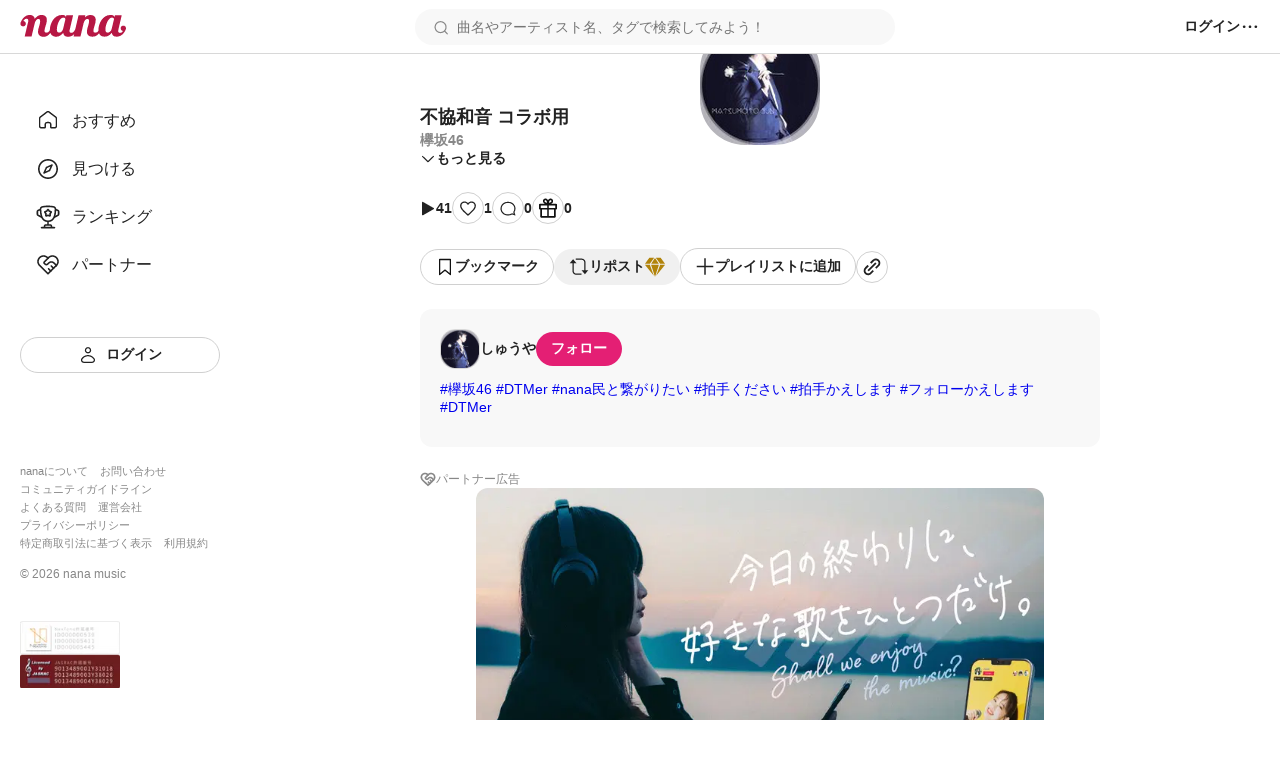

--- FILE ---
content_type: text/html; charset=utf-8
request_url: https://nana-music.com/sounds/035e1c9f
body_size: 12477
content:
<!DOCTYPE html><html prefix="og: http://ogp.me/ns#" lang="ja"><head><meta charSet="utf-8" data-next-head=""/><meta name="viewport" content="width=device-width,initial-scale=1" data-next-head=""/><meta name="format-detection" content="telephone=no" data-next-head=""/><title data-next-head="">不協和音 コラボ用 | 欅坂46</title><meta name="description" content="#欅坂46 #DTMer #nana民と繋がりたい #拍手ください #拍手かえします #フォローかえします #DTMer " data-next-head=""/><meta name="twitter:card" content="summary_large_image" data-next-head=""/><meta property="og:description" content="#欅坂46 #DTMer #nana民と繋がりたい #拍手ください #拍手かえします #フォローかえします #DTMer " data-next-head=""/><meta property="og:image" content="https://d2tuwg44y6gooq.cloudfront.net/?post_id=56499359" data-next-head=""/><meta property="og:site_name" content="不協和音 コラボ用 | 欅坂46" data-next-head=""/><meta property="og:title" content="不協和音 コラボ用 | 欅坂46" data-next-head=""/><meta property="og:type" content="website" data-next-head=""/><meta property="og:url" content="https://nana-music.com/sounds/035e1c9f" data-next-head=""/><link rel="apple-touch-icon" sizes="180x180" href="/assets/images/apple-touch-icon.png"/><link rel="icon" type="image/png" sizes="32x32" href="/assets/images/favicon-32x32.png"/><link rel="icon" type="image/png" sizes="16x16" href="/assets/images/favicon-16x16.png"/><link rel="icon" type="image/png" sizes="144x144" href="/assets/images/favicon.png"/><link rel="icon" type="image/x-icon" href="/assets/images/favicon.ico"/><link rel="manifest" href="/assets/images/site.webmanifest"/><link rel="mask-icon" href="/assets/images/safari-pinned-tab.svg" color="#5bbad5"/><meta name="msapplication-TileColor" content="#da532c"/><meta name="theme-color" content="#ffffff"/><link rel="preload" href="/_next/static/css/cfe85f55f052f3d7.css" as="style"/><link rel="stylesheet" href="/_next/static/css/cfe85f55f052f3d7.css" data-n-g=""/><noscript data-n-css=""></noscript><script defer="" noModule="" src="/_next/static/chunks/polyfills-42372ed130431b0a.js"></script><script src="/_next/static/chunks/webpack-1c3748b9ac008a19.js" defer=""></script><script src="/_next/static/chunks/framework-d7f74908b58a14bf.js" defer=""></script><script src="/_next/static/chunks/main-9db2c48907b66ff5.js" defer=""></script><script src="/_next/static/chunks/pages/_app-528e8830983f2fca.js" defer=""></script><script src="/_next/static/chunks/4d022aba-7bf2b6022b5e6d12.js" defer=""></script><script src="/_next/static/chunks/4000-5d299679ac5e1c4b.js" defer=""></script><script src="/_next/static/chunks/6633-125b21e21c4ba3af.js" defer=""></script><script src="/_next/static/chunks/6341-3f78f0c3f5ce221f.js" defer=""></script><script src="/_next/static/chunks/3541-69f42a94ed3c0906.js" defer=""></script><script src="/_next/static/chunks/6482-7024989a718382bc.js" defer=""></script><script src="/_next/static/chunks/pages/sounds/%5Bid%5D-bcf7c4bb90757e6a.js" defer=""></script><script src="/_next/static/9ellsC3rOKoMAQ0jzuCil/_buildManifest.js" defer=""></script><script src="/_next/static/9ellsC3rOKoMAQ0jzuCil/_ssgManifest.js" defer=""></script></head><body><div id="__next"><style data-emotion="css 1pgk88p">.css-1pgk88p{padding:65px 0 0 240px;}.css-1pgk88p.mobile{padding:105px 0 0 0;}.css-1pgk88p__main{box-sizing:border-box;max-width:680px;margin:20px auto;}.css-1pgk88p.mobile>main{min-width:375px;padding:0 20px;margin:20px auto;}@-webkit-keyframes slide-up-fade-out{0%{opacity:1;-webkit-transform:translateY(0);-moz-transform:translateY(0);-ms-transform:translateY(0);transform:translateY(0);}60%{opacity:1;}100%{opacity:1;-webkit-transform:translateY(-100%);-moz-transform:translateY(-100%);-ms-transform:translateY(-100%);transform:translateY(-100%);}}@keyframes slide-up-fade-out{0%{opacity:1;-webkit-transform:translateY(0);-moz-transform:translateY(0);-ms-transform:translateY(0);transform:translateY(0);}60%{opacity:1;}100%{opacity:1;-webkit-transform:translateY(-100%);-moz-transform:translateY(-100%);-ms-transform:translateY(-100%);transform:translateY(-100%);}}@-webkit-keyframes slide-down-fade-in{0%{opacity:0;-webkit-transform:translateY(-100%);-moz-transform:translateY(-100%);-ms-transform:translateY(-100%);transform:translateY(-100%);}40%{opacity:1;}100%{opacity:1;-webkit-transform:translateY(0);-moz-transform:translateY(0);-ms-transform:translateY(0);transform:translateY(0);}}@keyframes slide-down-fade-in{0%{opacity:0;-webkit-transform:translateY(-100%);-moz-transform:translateY(-100%);-ms-transform:translateY(-100%);transform:translateY(-100%);}40%{opacity:1;}100%{opacity:1;-webkit-transform:translateY(0);-moz-transform:translateY(0);-ms-transform:translateY(0);transform:translateY(0);}}.css-1pgk88p__header.mobile{-webkit-animation:slide-down-fade-in 0.3s ease-in-out forwards;animation:slide-down-fade-in 0.3s ease-in-out forwards;}.css-1pgk88p__header.mobile.hide{-webkit-animation:slide-up-fade-out 0.3s ease-in-out forwards;animation:slide-up-fade-out 0.3s ease-in-out forwards;}</style><div><style data-emotion="css 1kz8902">.css-1kz8902{position:relative;z-index:1;height:70px;}.css-1kz8902__inner{position:fixed;top:0;left:0;z-index:1000;box-sizing:border-box;display:-webkit-box;display:-webkit-flex;display:-ms-flexbox;display:flex;gap:12px;-webkit-align-items:center;-webkit-box-align:center;-ms-flex-align:center;align-items:center;width:100%;padding:8px 16px;background-color:#fff;border-bottom:1px solid #e0e0e0;}.css-1kz8902__closeButton{padding:0;cursor:pointer;background:none;border:none;}.css-1kz8902__body{display:-webkit-box;display:-webkit-flex;display:-ms-flexbox;display:flex;-webkit-flex-direction:column;-ms-flex-direction:column;flex-direction:column;gap:4px;width:100%;}.css-1kz8902__text{font-size:14px;font-weight:700;color:#333;}.css-1kz8902__linkButton{display:-webkit-box;display:-webkit-flex;display:-ms-flexbox;display:flex;-webkit-align-items:center;-webkit-box-align:center;-ms-flex-align:center;align-items:center;-webkit-box-pack:center;-ms-flex-pack:center;-webkit-justify-content:center;justify-content:center;padding:4px 0;font-size:12px;font-weight:700;color:#fff;-webkit-text-decoration:none;text-decoration:none;background-color:#e41f74;border-radius:4px;}</style><style data-emotion="css gxe3d6">.css-gxe3d6{position:fixed;z-index:20;box-sizing:border-box;display:-webkit-box;display:-webkit-flex;display:-ms-flexbox;display:flex;-webkit-box-flex-wrap:nowrap;-webkit-flex-wrap:nowrap;-ms-flex-wrap:nowrap;flex-wrap:nowrap;-webkit-align-items:center;-webkit-box-align:center;-ms-flex-align:center;align-items:center;-webkit-box-pack:justify;-webkit-justify-content:space-between;justify-content:space-between;width:100%;min-width:375px;padding:8px 20px;background-color:#fff;border-bottom:1px solid #d8d8d8;}.css-gxe3d6__leftParts{display:-webkit-box;display:-webkit-flex;display:-ms-flexbox;display:flex;gap:20px;-webkit-align-items:center;-webkit-box-align:center;-ms-flex-align:center;align-items:center;}.css-gxe3d6__buttonSidebarHook{display:none;-webkit-align-items:center;-webkit-box-align:center;-ms-flex-align:center;align-items:center;}.css-gxe3d6__logo{min-width:106px;padding:0;margin:0;}.css-gxe3d6__searchbox{width:100%;}.css-gxe3d6__searchbox.desktop{min-width:370px;max-width:480px;}.css-gxe3d6__buttonSidebarHook,.css-gxe3d6__button,.css-gxe3d6__buttonLanguage{padding:0;white-space:nowrap;cursor:pointer;background:none;border:none;}.css-gxe3d6__button{display:-webkit-box;display:-webkit-flex;display:-ms-flexbox;display:flex;-webkit-align-items:center;-webkit-box-align:center;-ms-flex-align:center;align-items:center;}.css-gxe3d6__button:disabled{cursor:not-allowed;opacity:0.5;}.css-gxe3d6__buttonLanguage{display:grid;grid-template-columns:20px 1fr;grid-gap:12px;}.css-gxe3d6__linkToSignin{font-size:14px;font-weight:600;color:#222;white-space:nowrap;}.css-gxe3d6__linkToNotifications{display:-webkit-box;display:-webkit-flex;display:-ms-flexbox;display:flex;-webkit-align-items:center;-webkit-box-align:center;-ms-flex-align:center;align-items:center;}.css-gxe3d6__button:hover:not(:disabled),.css-gxe3d6__buttonLanguage:hover,.css-gxe3d6__linkToSignin:hover{opacity:0.6;}.css-gxe3d6__menu{position:relative;z-index:20;display:-webkit-box;display:-webkit-flex;display:-ms-flexbox;display:flex;gap:16px;-webkit-align-items:center;-webkit-box-align:center;-ms-flex-align:center;align-items:center;}.css-gxe3d6__menus,.css-gxe3d6__languageSetting{position:absolute;top:48px;right:-20px;z-index:21;box-sizing:border-box;width:200px;padding:16px;margin:0;background-color:#fff;border-radius:8px;box-shadow:0 5px 20px rgba(0 0 0 / 20%);}.css-gxe3d6__menus{display:grid;grid-template-rows:repeat(auto-fill, 1fr);grid-template-columns:1fr;grid-gap:12px;list-style:none;}.css-gxe3d6__languageSetting{display:grid;grid-template-rows:1fr auto;grid-template-columns:1fr;grid-gap:12px;}.css-gxe3d6__menuInner{display:grid;grid-template-columns:20px 1fr;grid-column-gap:12px;padding:6px 0;font-family:Roboto,"Hiragino Sans",sans-serif;font-size:14px;font-weight:500;color:#222;}.css-gxe3d6__languageSettingLabel{display:grid;grid-template-columns:20px 1fr;grid-gap:12px;font-size:14px;font-weight:700;color:#222;cursor:pointer;background:none;border:none;}.css-gxe3d6__languageSettingLabelText{display:-webkit-inline-box;display:-webkit-inline-flex;display:-ms-inline-flexbox;display:inline-flex;-webkit-align-items:center;-webkit-box-align:center;-ms-flex-align:center;align-items:center;height:20px;}.css-gxe3d6__languages{display:grid;grid-template-rows:1fr 1fr;grid-template-columns:1fr;padding:0;margin:0;list-style:none;}.css-gxe3d6__language{padding:12px 0;font-size:14px;font-weight:500;color:#222;}.css-gxe3d6__languageInner{display:grid;grid-template-columns:repeat(auto-fill, minmax(32px, 1fr));}</style><header class="css-1pgk88p__header css-gxe3d6"><div class="css-1pgk88p__header css-gxe3d6__leftParts"><button class="css-1pgk88p__header css-gxe3d6__buttonSidebarHook" type="button"><style data-emotion="css 1a12pe6">.css-1a12pe6{max-width:100%;height:auto;}</style><img alt="メニュー" loading="lazy" width="20" height="20" decoding="async" data-nimg="1" class="css-1a12pe6" style="color:transparent" src="/assets/icons/lines.svg"/></button><h1 class="css-1pgk88p__header css-gxe3d6__logo"><style data-emotion="css 1a883pi">.css-1a883pi{-webkit-text-decoration:none;text-decoration:none;}.css-1a883pi:hover{opacity:0.6;}.css-1a883pi.button{padding:0;margin:0;font-size:unset;font-weight:unset;color:unset;text-transform:unset;cursor:pointer;background:none;border:none;}</style><a href="/"><img alt="nana" loading="lazy" width="106" height="22" decoding="async" data-nimg="1" class="css-1a12pe6" style="color:transparent" src="/assets/icons/logo.svg"/></a></h1></div><div class="css-1pgk88p__header css-gxe3d6__searchbox desktop"><style data-emotion="css 15cgqw3">.css-15cgqw3{position:relative;z-index:10;width:100%;}.css-15cgqw3__input{box-sizing:border-box;width:100%;max-height:40px;padding:8px 16px 8px 40px;font-family:Roboto,"Hiragino Sans",sans-serif;font-size:14px;font-weight:400;color:#222;background-color:#f8f8f8;background-image:url('/assets/icons/search.svg');background-repeat:no-repeat;-webkit-background-position:center left 16px;background-position:center left 16px;border:2px solid transparent;border-radius:50px;}.css-15cgqw3__input:hover{border:2px solid #d8d8d8;}.css-15cgqw3__input:focus{color:#222;}.css-15cgqw3__input:disabled{cursor:not-allowed;opacity:0.6;}.css-15cgqw3__suggests{position:absolute;top:60px;z-index:11;box-sizing:border-box;display:-webkit-box;display:-webkit-flex;display:-ms-flexbox;display:flex;-webkit-flex-direction:column;-ms-flex-direction:column;flex-direction:column;gap:4px;width:100%;max-height:360px;padding:20px;margin:0;overflow-y:auto;list-style:none;background-color:#fff;border-radius:12px;box-shadow:0 5px 20px rgba(0 0 0 / 20%);}.css-15cgqw3__suggestButton{display:-webkit-box;display:-webkit-flex;display:-ms-flexbox;display:flex;-webkit-flex-direction:column;-ms-flex-direction:column;flex-direction:column;gap:4px;width:100%;padding:8px 0;cursor:pointer;background:none;border:none;-webkit-transition:background-color ease 0.2s;transition:background-color ease 0.2s;}.css-15cgqw3__suggestButton:hover{background-color:#f0f0f0;}.css-15cgqw3__suggestText{padding-left:8px;font-size:16px;font-weight:600;color:#222;}.css-15cgqw3__suggestType{padding-left:8px;font-size:16px;font-weight:400;color:#888;}.css-15cgqw3__searchHistory{display:-webkit-box;display:-webkit-flex;display:-ms-flexbox;display:flex;-webkit-flex-direction:row;-ms-flex-direction:row;flex-direction:row;gap:8px;height:40px;}.css-15cgqw3__searchHistory:hover{background-color:#f0f0f0;}.css-15cgqw3__searchHistoryText{display:-webkit-box;display:-webkit-flex;display:-ms-flexbox;display:flex;-webkit-flex:1;-ms-flex:1;flex:1;width:100%;padding:8px 0;font-size:16px;font-weight:600;line-height:24px;cursor:pointer;background:none;border:none;-webkit-transition:background-color ease 0.2s;transition:background-color ease 0.2s;}.css-15cgqw3__searchHistoryHeading{display:-webkit-box;display:-webkit-flex;display:-ms-flexbox;display:flex;-webkit-box-pack:justify;-webkit-justify-content:space-between;justify-content:space-between;padding:8px 0;font-size:18px;font-weight:600;color:#222;}.css-15cgqw3__searchHistoryAllClearButton{display:-webkit-box;display:-webkit-flex;display:-ms-flexbox;display:flex;gap:8px;font-size:12px;font-weight:600;color:#222;}</style><form class="css-15cgqw3" action="/posts"><input class="css-15cgqw3__input" type="search" id="search" placeholder="曲名やアーティスト名、タグで検索してみよう！" name="q" value=""/></form></div><div class="css-1pgk88p__header css-gxe3d6__menu"><a href="/login"><span class="css-1pgk88p__header css-gxe3d6__linkToSignin">ログイン</span></a><button class="css-1pgk88p__header css-gxe3d6__button" type="button"><img alt="メニュー" loading="lazy" width="20" height="20" decoding="async" data-nimg="1" class="css-1a12pe6" style="color:transparent" src="/assets/icons/menu.svg"/></button></div></header><style data-emotion="css 41zczd">.css-41zczd{position:fixed;top:65px;z-index:10;box-sizing:border-box;display:grid;grid-template-rows:1fr auto;width:240px;height:calc(100% - 65px);padding:32px 20px;background-color:#fff;}.css-41zczd.outside{top:105px;left:-240px;z-index:11;height:calc(100% - 105px);-webkit-transition:left ease 0.2s;transition:left ease 0.2s;}.css-41zczd.outside.opened{left:0;}.css-41zczd__links{display:grid;grid-template-rows:repeat(5, 48px);padding:0;margin:0;list-style:none;}.css-41zczd__link{box-sizing:border-box;padding:12px 16px;}.css-41zczd__link.active{background-color:#f0f0f0;border-radius:8px;}.css-41zczd__button{grid-area:6/1/7/2;}.css-41zczd__linkText{font-size:16px;font-weight:500;color:#222;}.css-41zczd__linkInner{display:grid;grid-template-columns:24px 1fr;gap:12px;-webkit-align-items:center;-webkit-box-align:center;-ms-flex-align:center;align-items:center;}.css-41zczd__linkButtonInner{display:grid;grid-template-columns:20px 1fr;gap:8px;-webkit-align-items:center;-webkit-box-align:center;-ms-flex-align:center;align-items:center;}.css-41zczd__miscLinks{padding:0;margin:0 0 16px;list-style:none;}.css-41zczd__miscLink:nth-of-type{display:block;margin:8px 0;}.css-41zczd__miscLink:nth-of-type(1),.css-41zczd__miscLink:nth-of-type(2),.css-41zczd__miscLink:nth-of-type(4),.css-41zczd__miscLink:nth-of-type(5),.css-41zczd__miscLink:nth-of-type(7),.css-41zczd__miscLink:nth-of-type(8){display:inline-block;}.css-41zczd__miscLink:nth-of-type(1),.css-41zczd__miscLink:nth-of-type(4),.css-41zczd__miscLink:nth-of-type(7){margin-right:12px;}.css-41zczd__miscLinkText{font-size:11px;font-weight:400;color:#888;}.css-41zczd__linkToPrevVersion{display:-webkit-inline-box;display:-webkit-inline-flex;display:-ms-inline-flexbox;display:inline-flex;gap:4px;-webkit-align-items:center;-webkit-box-align:center;-ms-flex-align:center;align-items:center;padding:4px 8px;margin-bottom:16px;font-size:11px;font-weight:400;color:#888;background-color:#f8f8f8;border-radius:4px;}.css-41zczd__copyright{display:block;margin-bottom:40px;font-size:12px;font-weight:400;color:#888;}.css-41zczd__overlayButton{position:fixed;top:105px;z-index:10;display:block;width:100%;height:100%;padding:0;cursor:pointer;background:none;background-color:rgba(11 11 11 / 20%);border:none;}</style><nav class="css-41zczd"><ul class="css-41zczd__links"><li class="css-41zczd__link"><a href="/"><span class="css-41zczd__linkInner"><img alt="" loading="lazy" width="24" height="24" decoding="async" data-nimg="1" class="css-1a12pe6" style="color:transparent" src="/assets/icons/nav-home-white.svg"/><span class="css-41zczd__linkText">おすすめ</span></span></a></li><li class="css-41zczd__link"><a href="/v5/discovery"><span class="css-41zczd__linkInner"><img alt="" loading="lazy" width="24" height="24" decoding="async" data-nimg="1" class="css-1a12pe6" style="color:transparent" src="/assets/icons/nav-discovery-white.svg"/><span class="css-41zczd__linkText">見つける</span></span></a></li><li class="css-41zczd__link"><a href="/ranking"><span class="css-41zczd__linkInner"><img alt="" loading="lazy" width="24" height="24" decoding="async" data-nimg="1" class="css-1a12pe6" style="color:transparent" src="/assets/icons/nav-ranking-white.svg"/><span class="css-41zczd__linkText">ランキング</span></span></a></li><li class="css-41zczd__link"><a href="/partners"><span class="css-41zczd__linkInner"><img alt="" loading="lazy" width="24" height="24" decoding="async" data-nimg="1" class="css-1a12pe6" style="color:transparent" src="/assets/icons/nav-partners-white.svg"/><span class="css-41zczd__linkText">パートナー</span></span></a></li><li class="css-41zczd__button"><style data-emotion="css hzhmtc">.css-hzhmtc{box-sizing:border-box;display:-webkit-box;display:-webkit-flex;display:-ms-flexbox;display:flex;-webkit-align-items:center;-webkit-box-align:center;-ms-flex-align:center;align-items:center;-webkit-box-pack:center;-ms-flex-pack:center;-webkit-justify-content:center;justify-content:center;padding:0.5em 1em;font-size:14px;font-weight:600;-webkit-text-decoration:none;text-decoration:none;white-space:nowrap;cursor:pointer;border:1px solid transparent;border-radius:80px;width:100%;}.css-hzhmtc.circle{width:32px;height:32px;padding:0;border-radius:50%;}.css-hzhmtc.primary{color:#fff;background-color:#e41f74;}.css-hzhmtc.white{color:#222;background-color:#fff;border:1px solid #d0d0d0;}.css-hzhmtc.black{color:#fff;background-color:#222;}.css-hzhmtc.primary[aria-disabled='false']:hover{background-color:#fa64b5;}.css-hzhmtc.white[aria-disabled='false']:hover{background-color:#f8f8f8;}.css-hzhmtc.black[aria-disabled='false']:hover{background-color:#555;}.css-hzhmtc.primary[aria-disabled='false']:active{color:#fff;background-color:#e41f74;border:1px solid #fa64b5;}.css-hzhmtc.white[aria-disabled='false']:active{color:#222;background-color:#fff;border:1px solid #d8d8d8;box-shadow:inset 0 0 1px 1px #d8d8d8;}.css-hzhmtc.black[aria-disabled='false']:active{background-color:#222;border:1px solid #d8d8d8;}.css-hzhmtc[aria-disabled='true']{color:#c8c8c8;pointer-events:none;cursor:not-allowed;background-color:#f0f0f0;border:1px solid transparent;}</style><a class="css-hzhmtc white" aria-disabled="false" tabindex="0" href="/login"><span class="css-41zczd__linkButtonInner"><img alt="" loading="lazy" width="20" height="20" decoding="async" data-nimg="1" class="css-1a12pe6" style="color:transparent" src="/assets/icons/nav-signin.svg"/><span>ログイン</span></span></a></li></ul><footer><ul class="css-41zczd__miscLinks"><li class="css-41zczd__miscLink"><a class="css-41zczd__miscLinkText" href="https://nana-music.co.jp/" target="_blank" rel="noopener noreferrer">nanaについて</a></li><li class="css-41zczd__miscLink"><a class="css-41zczd__miscLinkText" href="https://nana-music.co.jp/ja/contact/" target="_blank" rel="noopener noreferrer">お問い合わせ</a></li><li class="css-41zczd__miscLink"><a class="css-41zczd__miscLinkText" href="https://nana-music.com/community-guidelines" target="_blank" rel="noopener noreferrer">コミュニティガイドライン</a></li><li class="css-41zczd__miscLink"><a class="css-41zczd__miscLinkText" href="https://nana-music.zendesk.com/hc/ja" target="_blank" rel="noopener noreferrer">よくある質問</a></li><li class="css-41zczd__miscLink"><a class="css-41zczd__miscLinkText" href="https://nana-music.co.jp/" target="_blank" rel="noopener noreferrer">運営会社</a></li><li class="css-41zczd__miscLink"><a class="css-41zczd__miscLinkText" href="https://nana-music.co.jp/ja/privacy/" target="_blank" rel="noopener noreferrer">プライバシーポリシー</a></li><li class="css-41zczd__miscLink"><a class="css-41zczd__miscLinkText" href="https://nana-music.co.jp/ja/specified-commercial-transactions/" target="_blank" rel="noopener noreferrer">特定商取引法に基づく表示</a></li><li class="css-41zczd__miscLink"><a class="css-41zczd__miscLinkText" href="https://nana-music.co.jp/ja/terms/" target="_blank" rel="noopener noreferrer">利用規約</a></li></ul><small class="css-41zczd__copyright">© <!-- -->2026<!-- --> nana music</small><style data-emotion="css semm5d">.css-semm5d{display:-webkit-box;display:-webkit-flex;display:-ms-flexbox;display:flex;-webkit-box-flex-wrap:wrap;-webkit-flex-wrap:wrap;-ms-flex-wrap:wrap;flex-wrap:wrap;gap:8px;-webkit-align-content:center;-ms-flex-line-pack:center;align-content:center;-webkit-align-items:center;-webkit-box-align:center;-ms-flex-align:center;align-items:center;-webkit-flex-direction:column;-ms-flex-direction:column;flex-direction:column;display:-webkit-inline-box;display:-webkit-inline-flex;display:-ms-inline-flexbox;display:inline-flex;}</style><div class="css-semm5d"><img alt="nextone" loading="lazy" width="100" height="33" decoding="async" data-nimg="1" class="css-1a12pe6" style="color:transparent" srcSet="/_next/image?url=%2Fassets%2Fimages%2Fnextone_baner.png&amp;w=128&amp;q=75 1x, /_next/image?url=%2Fassets%2Fimages%2Fnextone_baner.png&amp;w=256&amp;q=75 2x" src="/_next/image?url=%2Fassets%2Fimages%2Fnextone_baner.png&amp;w=256&amp;q=75"/><img alt="jasrac" loading="lazy" width="100" height="33" decoding="async" data-nimg="1" class="css-1a12pe6" style="color:transparent" srcSet="/_next/image?url=%2Fassets%2Fimages%2Fjasrac_baner.png&amp;w=128&amp;q=75 1x, /_next/image?url=%2Fassets%2Fimages%2Fjasrac_baner.png&amp;w=256&amp;q=75 2x" src="/_next/image?url=%2Fassets%2Fimages%2Fjasrac_baner.png&amp;w=256&amp;q=75"/></div></footer></nav><div class="css-1pgk88p"><main class="css-1pgk88p__main"><style data-emotion="css 1jywow3">.css-1jywow3__playerMetaData{display:-webkit-box;display:-webkit-flex;display:-ms-flexbox;display:flex;gap:20px;margin-top:20px;}.css-1jywow3__playerMetaDataText{display:-webkit-box;display:-webkit-flex;display:-ms-flexbox;display:flex;-webkit-flex-direction:column;-ms-flex-direction:column;flex-direction:column;gap:8px;}.css-1jywow3__headingTitle{font-size:18px;font-weight:700;color:#222;}.css-1jywow3__headingSubtitle{font-size:14px;font-weight:600;color:#888;}.css-1jywow3__playerMetaDataArtist{font-size:14px;font-weight:600;color:#888;}.css-1jywow3__playerMetaDataCollaboUsers{display:-webkit-box;display:-webkit-flex;display:-ms-flexbox;display:flex;-webkit-flex-direction:column;-ms-flex-direction:column;flex-direction:column;gap:12px;padding:0;margin:12px 0;list-style:none;}.css-1jywow3__playerMetaDataCollaboUsersList{display:-webkit-box;display:-webkit-flex;display:-ms-flexbox;display:flex;-webkit-box-flex-wrap:wrap;-webkit-flex-wrap:wrap;-ms-flex-wrap:wrap;flex-wrap:wrap;gap:4px;-webkit-align-items:center;-webkit-box-align:center;-ms-flex-align:center;align-items:center;}.css-1jywow3__playerMetaDataCollaboUsersListPart{font-size:14px;font-weight:600;color:#888;white-space:nowrap;}.css-1jywow3__playerMetaDataCollaboUsersListPart::after{display:inline-block;margin-left:4px;content:'・';}.css-1jywow3__playerMetaDataCollaboUsersListArtist{display:-webkit-box;display:-webkit-flex;display:-ms-flexbox;display:flex;-webkit-align-items:center;-webkit-box-align:center;-ms-flex-align:center;align-items:center;font-size:14px;font-weight:600;color:#222;}.css-1jywow3__playerMetaDataCollaboUsersListCreatedAt{font-size:14px;font-weight:400;color:#888;}.css-1jywow3__playerMetaDataCollaboUsersGrid{margin-left:auto;}.css-1jywow3__actions,.css-1jywow3__shareActions{display:-webkit-box;display:-webkit-flex;display:-ms-flexbox;display:flex;-webkit-box-flex-wrap:wrap;-webkit-flex-wrap:wrap;-ms-flex-wrap:wrap;flex-wrap:wrap;-webkit-align-items:center;-webkit-box-align:center;-ms-flex-align:center;align-items:center;margin:24px 0;}.css-1jywow3__actions{gap:20px;}.css-1jywow3__shareActions{gap:8px;}.css-1jywow3__actionsViews,.css-1jywow3__actionsLikes,.css-1jywow3__actionsComments,.css-1jywow3__actionsGifts{display:-webkit-box;display:-webkit-flex;display:-ms-flexbox;display:flex;gap:4px;-webkit-align-items:center;-webkit-box-align:center;-ms-flex-align:center;align-items:center;}.css-1jywow3__actionsButtonInner{display:-webkit-box;display:-webkit-flex;display:-ms-flexbox;display:flex;gap:8px;-webkit-align-items:center;-webkit-box-align:center;-ms-flex-align:center;align-items:center;}.css-1jywow3__actionsText{font-size:14px;font-weight:600;color:#222;}.css-1jywow3__moreButton,.css-1jywow3__hideButton{display:-webkit-box;display:-webkit-flex;display:-ms-flexbox;display:flex;gap:4px;-webkit-align-items:center;-webkit-box-align:center;-ms-flex-align:center;align-items:center;padding:0;cursor:pointer;background:none;border:none;}.css-1jywow3__moreButtonText,.css-1jywow3__hideButtonText{font-family:Roboto,"Hiragino Sans",sans-serif;font-size:14px;font-weight:600;color:#222;}.css-1jywow3__partnerText{font-family:Roboto,"Hiragino Sans",sans-serif;font-size:12px;font-weight:500;color:#888;}.css-1jywow3__circle{box-sizing:border-box;display:-webkit-inline-box;display:-webkit-inline-flex;display:-ms-inline-flexbox;display:inline-flex;-webkit-align-items:center;-webkit-box-align:center;-ms-flex-align:center;align-items:center;-webkit-box-pack:center;-ms-flex-pack:center;-webkit-justify-content:center;justify-content:center;width:32px;height:32px;background-color:#fff;border:1px solid #d0d0d0;border-radius:50%;}.css-1jywow3__artist,.css-1jywow3__collabo{padding:20px;margin:24px 0;background-color:#f8f8f8;border-radius:12px;}.css-1jywow3__partner{display:-webkit-box;display:-webkit-flex;display:-ms-flexbox;display:flex;gap:4px;margin-bottom:24px;}.css-1jywow3__partnerLink{display:-webkit-box;display:-webkit-flex;display:-ms-flexbox;display:flex;width:100%;max-height:320px;overflow:hidden;}.css-1jywow3__partnerCoverImage{width:auto;max-width:100%;height:auto;max-height:320px;margin:0 auto;object-fit:contain;border-radius:12px;}.css-1jywow3__artistHeadline{display:-webkit-box;display:-webkit-flex;display:-ms-flexbox;display:flex;gap:12px;-webkit-align-items:center;-webkit-box-align:center;-ms-flex-align:center;align-items:center;margin-bottom:12px;}.css-1jywow3__artistLinkInner{display:-webkit-box;display:-webkit-flex;display:-ms-flexbox;display:flex;gap:12px;-webkit-align-items:center;-webkit-box-align:center;-ms-flex-align:center;align-items:center;font-size:14px;font-weight:600;color:#222;}.css-1jywow3__artistPlayerCaption{margin:12px 0;font-size:14px;font-weight:400;color:#222;}.css-1jywow3__headingInner{display:-webkit-box;display:-webkit-flex;display:-ms-flexbox;display:flex;gap:4px;-webkit-align-items:center;-webkit-box-align:center;-ms-flex-align:center;align-items:center;}.css-1jywow3__collaboHeading{font-size:14px;font-weight:600;color:#222;}.css-1jywow3__collaboOriginal{display:-webkit-box;display:-webkit-flex;display:-ms-flexbox;display:flex;-webkit-box-flex-wrap:wrap;-webkit-flex-wrap:wrap;-ms-flex-wrap:wrap;flex-wrap:wrap;gap:16px;margin:12px 0 8px;}.css-1jywow3__collaboOriginalCoverImage{min-width:112px;max-width:112px;min-height:63px;max-height:63px;overflow:hidden;border:1px solid #d8d8d8;border-radius:4px;}.css-1jywow3__collaboOriginalTexts{display:-webkit-box;display:-webkit-flex;display:-ms-flexbox;display:flex;-webkit-flex-direction:column;-ms-flex-direction:column;flex-direction:column;gap:8px;}.css-1jywow3__collaboOriginalTextsTitle{font-size:16px;font-weight:600;color:#222;}.css-1jywow3__collaboOriginalTextsSub{display:-webkit-box;display:-webkit-flex;display:-ms-flexbox;display:flex;-webkit-box-flex-wrap:wrap;-webkit-flex-wrap:wrap;-ms-flex-wrap:wrap;flex-wrap:wrap;gap:4px;-webkit-align-items:center;-webkit-box-align:center;-ms-flex-align:center;align-items:center;font-size:12px;font-weight:500;color:#888;}.css-1jywow3__collaboOriginalTextsSubPartText::after{display:inline-block;margin-left:4px;content:'・';}.css-1jywow3__collaboOriginalTextsSubUserIcon{min-width:24px;max-width:24px;min-height:24px;max-height:24px;overflow:hidden;border:1px solid #d8d8d8;border-radius:9px;}.css-1jywow3__collaboOriginalNumbers{display:-webkit-box;display:-webkit-flex;display:-ms-flexbox;display:flex;gap:16px;-webkit-align-items:center;-webkit-box-align:center;-ms-flex-align:center;align-items:center;margin:0 16px 0 auto;}.css-1jywow3__collaboOriginalNumbersText{font-size:12px;font-weight:400;color:#222;}.css-1jywow3__collaboContentsTriangle{display:inline-block;border-right:8px solid transparent;border-bottom:8px solid #fff;border-left:8px solid transparent;-webkit-transform:translate(48px, 6px);-moz-transform:translate(48px, 6px);-ms-transform:translate(48px, 6px);transform:translate(48px, 6px);}.css-1jywow3__collaboContents{padding:12px;background-color:#fff;border-radius:12px;}.css-1jywow3__collaboContentsOthers{display:-webkit-box;display:-webkit-flex;display:-ms-flexbox;display:flex;-webkit-align-items:center;-webkit-box-align:center;-ms-flex-align:center;align-items:center;-webkit-box-pack:justify;-webkit-justify-content:space-between;justify-content:space-between;font-size:14px;font-weight:700;color:#222;}.css-1jywow3__collabos{display:-webkit-box;display:-webkit-flex;display:-ms-flexbox;display:flex;padding:0;margin:0;overflow-x:auto;list-style:none;}.css-1jywow3__bookmark{position:relative;z-index:0;}.css-1jywow3__errorOverBookmakrs{position:absolute;top:-64px;left:0;z-index:1;padding:16px;background-color:#fff;border-radius:8px;box-shadow:0 5px 20px rgba(0 0 0 / 20%);}.css-1jywow3__errorOverBookmakrsText{font-size:12px;font-weight:400;color:#f94343;white-space:nowrap;}.css-1jywow3 .lineclamp2{display:-webkit-box;overflow:hidden;-webkit-line-clamp:2;-webkit-box-orient:vertical;}.css-1jywow3__lottieView{position:fixed;top:0;left:0;z-index:29;width:100vw;height:100vh;pointer-events:none;background-color:rgb(0 0 0 / 30%);}.css-1jywow3__lottie{position:absolute;top:40%;left:50%;z-index:30;width:80vw;max-width:80vmax;height:80vh;max-height:80vmax;pointer-events:none;-webkit-transform:translate(-50%, -50%);-moz-transform:translate(-50%, -50%);-ms-transform:translate(-50%, -50%);transform:translate(-50%, -50%);}</style><div class="css-1jywow3"><div class="css-1jywow3__playerContainer"><style data-emotion="css 1342ua7">.css-1342ua7{position:relative;z-index:0;display:-webkit-box;display:-webkit-flex;display:-ms-flexbox;display:flex;-webkit-align-items:center;-webkit-box-align:center;-ms-flex-align:center;align-items:center;-webkit-box-pack:center;-ms-flex-pack:center;-webkit-justify-content:center;justify-content:center;width:100%;aspect-ratio:16/9;cursor:pointer;background-color:transparent;}.css-1342ua7__playButton{position:absolute;bottom:0;z-index:3;display:-webkit-box;display:-webkit-flex;display:-ms-flexbox;display:flex;-webkit-align-items:center;-webkit-box-align:center;-ms-flex-align:center;align-items:center;-webkit-box-pack:center;-ms-flex-pack:center;-webkit-justify-content:center;justify-content:center;width:100%;height:100%;padding:0;cursor:pointer;background:none;border:none;}.css-1342ua7__coverImage{position:absolute;bottom:0;z-index:1;width:100%;height:100%;background-repeat:no-repeat;-webkit-background-position:center center;background-position:center center;-webkit-background-size:cover;background-size:cover;}.css-1342ua7__backgroundImage{position:absolute;bottom:0;z-index:1;width:100%;height:100%;background-image:url(https://storage.nana-music.com/picture/3856849-b17bc612-b335-4bd7-bca8-6a610842c716-small.png);background-repeat:no-repeat;-webkit-background-position:center center;background-position:center center;-webkit-background-size:cover;background-size:cover;}.css-1342ua7__blurBackgroundImage{position:absolute;bottom:0;z-index:2;width:100%;height:100%;-webkit-backdrop-filter:blur(40px);backdrop-filter:blur(40px);}.css-1342ua7__image{position:absolute;inset:calc(50% - 60px) 0 0 calc(50% - 60px);z-index:2;width:120px;height:120px;overflow:hidden;border-radius:45px;}.css-1342ua7__visualizerIcon{position:absolute;top:calc(50% + 60px);z-index:2;width:40px;height:20px;}.css-1342ua7__playerUI{position:absolute;z-index:3;width:100%;height:100%;opacity:0;-webkit-transition:opacity ease 0.6s;transition:opacity ease 0.6s;}.css-1342ua7__coverButton{position:absolute;z-index:4;width:100%;height:100%;padding:0;cursor:pointer;background:none;border:none;}.css-1342ua7__mediaPlayerUI{position:absolute;bottom:0;z-index:5;width:100%;}.css-1342ua7:hover .css-1342ua7__playerUI{opacity:1;}</style><div class="css-1342ua7"><div class="css-1342ua7__backgroundImage"></div><div class="css-1342ua7__blurBackgroundImage"></div><div class="css-1342ua7__image"><style data-emotion="css xk8xoa">.css-xk8xoa{max-width:100%;height:auto;width:120px;height:120px;object-fit:cover;}</style><img class="css-xk8xoa" src="https://storage.nana-music.com/picture/3856849-b17bc612-b335-4bd7-bca8-6a610842c716-small.png" alt="不協和音 コラボ用" width="120" height="120" loading="lazy"/></div><div class="css-1342ua7__visualizerIcon"><img class="css-1a12pe6" src="/assets/icons/visualizer-paused.gif" alt="" width="40" height="20" loading="lazy"/></div><audio src="https://storage.nana-music.com/sound/3856849/c104158b-ce19-484f-a230-2e02b1adfc9d.m4a" autoPlay=""></audio></div></div><div class="css-1jywow3__playerMetaData"><div class="css-1jywow3__playerMetaDataText"><style data-emotion="css 9m9uhj">.css-9m9uhj__level1,.css-9m9uhj__level2,.css-9m9uhj__level3,.css-9m9uhj__level4,.css-9m9uhj__level5,.css-9m9uhj__level6{padding:0;margin:0;}.css-9m9uhj__level1{font-family:Roboto,"Hiragino Sans",sans-serif;font-size:24px;font-weight:700;color:#333;}.css-9m9uhj__level2{font-family:Roboto,"Hiragino Sans",sans-serif;font-size:20px;font-weight:600;color:#333;}.css-9m9uhj__level3{font-family:Roboto,"Hiragino Sans",sans-serif;font-size:18px;font-weight:600;color:#333;}.css-9m9uhj__level4{font-family:Roboto,"Hiragino Sans",sans-serif;font-size:16px;font-weight:600;color:#333;}.css-9m9uhj__level5{font-family:Roboto,"Hiragino Sans",sans-serif;font-size:16px;font-weight:500;color:#333;}.css-9m9uhj__level6{font-family:Roboto,"Hiragino Sans",sans-serif;font-size:14px;font-weight:400;color:#444;}.css-9m9uhj__level1.visually-hidden,.css-9m9uhj__level2.visually-hidden,.css-9m9uhj__level3.visually-hidden,.css-9m9uhj__level4.visually-hidden,.css-9m9uhj__level5.visually-hidden,.css-9m9uhj__level6.visually-hidden{position:absolute;width:1px;height:1px;padding:0;margin:-1px;overflow:hidden;clip:rect(0, 0, 0, 0);white-space:nowrap;border-width:0;}</style><h2 class="css-9m9uhj__level2"><span class="css-1jywow3__headingTitle lineclamp2">不協和音 コラボ用</span></h2><h3 class="css-9m9uhj__level3"><span class="css-1jywow3__headingSubtitle">欅坂46</span></h3><button class="css-1jywow3__moreButton" type="button"><img alt="" loading="lazy" width="16" height="16" decoding="async" data-nimg="1" class="css-1a12pe6" style="color:transparent" src="/assets/icons/arrow-down.svg"/><span class="css-1jywow3__moreButtonText">もっと見る</span></button></div><div class="css-1jywow3__playerMetaDataCollaboUsersGrid"><style data-emotion="css d0mss4">.css-d0mss4{display:-webkit-box;display:-webkit-flex;display:-ms-flexbox;display:flex;-webkit-box-flex-wrap:wrap;-webkit-flex-wrap:wrap;-ms-flex-wrap:wrap;flex-wrap:wrap;gap:4px;-webkit-align-items:center;-webkit-box-align:center;-ms-flex-align:center;align-items:center;width:64px;height:64px;padding:0;margin:0;list-style:none;}.css-d0mss4__list.last{display:-webkit-box;display:-webkit-flex;display:-ms-flexbox;display:flex;-webkit-align-items:center;-webkit-box-align:center;-ms-flex-align:center;align-items:center;-webkit-box-pack:center;-ms-flex-pack:center;-webkit-justify-content:center;justify-content:center;width:28px;height:28px;font-size:12px;font-weight:500;color:#fff;background-color:#999;border-radius:10px;}.css-d0mss4__box{position:relative;display:-webkit-box;display:-webkit-flex;display:-ms-flexbox;display:flex;width:64px;height:64px;padding:0;margin:0;list-style:none;}.css-d0mss4__list.start{position:absolute;top:0;left:0;z-index:1;width:40px;height:40px;border-radius:15px;}.css-d0mss4__list.end{position:absolute;right:0;bottom:0;z-index:0;width:40px;height:40px;border-radius:15px;}</style></div></div><div class="css-1jywow3__actions"><div class="css-1jywow3__actionsViews"><img alt="" loading="lazy" width="16" height="16" decoding="async" data-nimg="1" class="css-1a12pe6" style="color:transparent" src="/assets/icons/views.svg"/><span class="css-1jywow3__actionsText">41</span></div><div class="css-1jywow3__actionsLikes"><style data-emotion="css 11wetwk">.css-11wetwk{box-sizing:border-box;display:-webkit-box;display:-webkit-flex;display:-ms-flexbox;display:flex;-webkit-align-items:center;-webkit-box-align:center;-ms-flex-align:center;align-items:center;-webkit-box-pack:center;-ms-flex-pack:center;-webkit-justify-content:center;justify-content:center;height:auto;padding:0.5em 1em;font-size:14px;font-weight:600;white-space:nowrap;cursor:pointer;background:none;border:1px solid transparent;border-radius:80px;width:-webkit-fit-content;width:-moz-fit-content;width:fit-content;}.css-11wetwk.circle{width:32px;height:32px;padding:0;border-radius:16px;}.css-11wetwk.primary{color:#fff;background-color:#e41f74;}.css-11wetwk.white{color:#222;background-color:#fff;border:1px solid #d0d0d0;}.css-11wetwk.black{color:#fff;background-color:#222;}.css-11wetwk.warning{color:#fff;background-color:#f94343;}.css-11wetwk.none{color:#222;background-color:transparent;border:1px solid transparent;}.css-11wetwk:disabled,.css-11wetwk.none:disabled{color:#c8c8c8;cursor:not-allowed;background-color:#f0f0f0;border:1px solid transparent;}.css-11wetwk.none:disabled{background-color:transparent;opacity:0.7;}.css-11wetwk.primary:not(:disabled):hover{background-color:#fa64b5;}.css-11wetwk.white:not(:disabled):hover{background-color:#f8f8f8;}.css-11wetwk.black:not(:disabled):hover{background-color:#555;}.css-11wetwk.warning:not(:disabled):hover{background-color:#ffa1a1;}.css-11wetwk.none:not(:disabled):hover{opacity:0.6;}.css-11wetwk.primary:not(:disabled):active{color:#fff;background-color:#e41f74;border:1px solid #fa64b5;}.css-11wetwk.white:not(:disabled):active{color:#222;background-color:#fff;border:1px solid #d8d8d8;box-shadow:inset 0 0 1px 1px #d8d8d8;}.css-11wetwk.black:not(:disabled):active{background-color:#222;border:1px solid #d8d8d8;}.css-11wetwk.none:not(:disabled):active{opacity:0.6;}</style><button class="css-11wetwk white circle" type="button"><img alt="いいね" loading="lazy" width="20" height="20" decoding="async" data-nimg="1" class="css-1a12pe6" style="color:transparent" src="/assets/icons/heart-normal.svg"/></button><span class="css-1jywow3__actionsText">1</span></div><div class="css-1jywow3__actionsComments"><style data-emotion="css 4r23w0">.css-4r23w0{box-sizing:border-box;display:-webkit-box;display:-webkit-flex;display:-ms-flexbox;display:flex;-webkit-align-items:center;-webkit-box-align:center;-ms-flex-align:center;align-items:center;-webkit-box-pack:center;-ms-flex-pack:center;-webkit-justify-content:center;justify-content:center;padding:0.5em 1em;font-size:14px;font-weight:600;-webkit-text-decoration:none;text-decoration:none;white-space:nowrap;cursor:pointer;border:1px solid transparent;border-radius:80px;width:-webkit-fit-content;width:-moz-fit-content;width:fit-content;}.css-4r23w0.circle{width:32px;height:32px;padding:0;border-radius:50%;}.css-4r23w0.primary{color:#fff;background-color:#e41f74;}.css-4r23w0.white{color:#222;background-color:#fff;border:1px solid #d0d0d0;}.css-4r23w0.black{color:#fff;background-color:#222;}.css-4r23w0.primary[aria-disabled='false']:hover{background-color:#fa64b5;}.css-4r23w0.white[aria-disabled='false']:hover{background-color:#f8f8f8;}.css-4r23w0.black[aria-disabled='false']:hover{background-color:#555;}.css-4r23w0.primary[aria-disabled='false']:active{color:#fff;background-color:#e41f74;border:1px solid #fa64b5;}.css-4r23w0.white[aria-disabled='false']:active{color:#222;background-color:#fff;border:1px solid #d8d8d8;box-shadow:inset 0 0 1px 1px #d8d8d8;}.css-4r23w0.black[aria-disabled='false']:active{background-color:#222;border:1px solid #d8d8d8;}.css-4r23w0[aria-disabled='true']{color:#c8c8c8;pointer-events:none;cursor:not-allowed;background-color:#f0f0f0;border:1px solid transparent;}</style><a class="css-4r23w0 white circle" href="#section-comments" aria-disabled="false" tabindex="0" target="_blank" rel="noopener noreferrer"><img alt="コメント数" loading="lazy" width="20" height="20" decoding="async" data-nimg="1" class="css-1a12pe6" style="color:transparent" src="/assets/icons/comments.svg"/></a><span class="css-1jywow3__actionsText">0</span></div><div class="css-1jywow3__actionsGifts"><button class="css-11wetwk white circle" type="button"><img alt="ギフト数" loading="lazy" width="20" height="20" decoding="async" data-nimg="1" class="css-1a12pe6" style="color:transparent" src="/assets/icons/gifts.svg"/></button><span class="css-1jywow3__actionsText">0</span></div></div><div class="css-1jywow3__shareActions"><div class="css-1jywow3__bookmark"><button class="css-11wetwk white" type="button"><span class="css-1jywow3__actionsButtonInner"><img alt="" loading="lazy" width="20" height="20" decoding="async" data-nimg="1" class="css-1a12pe6" style="color:transparent" src="/assets/icons/bookmark.svg"/><span class="css-1jywow3__actionsText">ブックマーク</span></span></button></div><button class="css-11wetwk white" type="button" disabled=""><span class="css-1jywow3__actionsButtonInner"><img alt="" loading="lazy" width="20" height="20" decoding="async" data-nimg="1" class="css-1a12pe6" style="color:transparent" src="/assets/icons/repost.svg"/><span class="css-1jywow3__actionsText">リポスト</span><img alt="" loading="lazy" width="20" height="20" decoding="async" data-nimg="1" class="css-1a12pe6" style="color:transparent" src="/assets/icons/premium.svg"/></span></button><button class="css-11wetwk white" type="button"><span class="css-1jywow3__actionsButtonInner"><img alt="" loading="lazy" width="20" height="20" decoding="async" data-nimg="1" class="css-1a12pe6" style="color:transparent" src="/assets/icons/add-black.svg"/><span class="css-1jywow3__actionsText">プレイリストに追加</span></span></button><style data-emotion="css 6cl6k0">.css-6cl6k0{position:relative;z-index:0;}.css-6cl6k0__copyFeedback{position:absolute;top:-64px;left:0;z-index:1;padding:16px;font-size:14px;color:#222;white-space:nowrap;background-color:#fff;border-radius:8px;box-shadow:0 5px 20px rgba(0 0 0 / 20%);}</style><div class="css-6cl6k0"><style data-emotion="css am65ed">.css-am65ed{box-sizing:border-box;display:-webkit-box;display:-webkit-flex;display:-ms-flexbox;display:flex;-webkit-align-items:center;-webkit-box-align:center;-ms-flex-align:center;align-items:center;-webkit-box-pack:center;-ms-flex-pack:center;-webkit-justify-content:center;justify-content:center;height:auto;padding:0.5em 1em;font-size:16px;font-weight:600;white-space:nowrap;cursor:pointer;background:none;border:1px solid transparent;border-radius:80px;width:-webkit-fit-content;width:-moz-fit-content;width:fit-content;}.css-am65ed.circle{width:32px;height:32px;padding:0;border-radius:16px;}.css-am65ed.primary{color:#fff;background-color:#e41f74;}.css-am65ed.white{color:#222;background-color:#fff;border:1px solid #d0d0d0;}.css-am65ed.black{color:#fff;background-color:#222;}.css-am65ed.warning{color:#fff;background-color:#f94343;}.css-am65ed.none{color:#222;background-color:transparent;border:1px solid transparent;}.css-am65ed:disabled,.css-am65ed.none:disabled{color:#c8c8c8;cursor:not-allowed;background-color:#f0f0f0;border:1px solid transparent;}.css-am65ed.none:disabled{background-color:transparent;opacity:0.7;}.css-am65ed.primary:not(:disabled):hover{background-color:#fa64b5;}.css-am65ed.white:not(:disabled):hover{background-color:#f8f8f8;}.css-am65ed.black:not(:disabled):hover{background-color:#555;}.css-am65ed.warning:not(:disabled):hover{background-color:#ffa1a1;}.css-am65ed.none:not(:disabled):hover{opacity:0.6;}.css-am65ed.primary:not(:disabled):active{color:#fff;background-color:#e41f74;border:1px solid #fa64b5;}.css-am65ed.white:not(:disabled):active{color:#222;background-color:#fff;border:1px solid #d8d8d8;box-shadow:inset 0 0 1px 1px #d8d8d8;}.css-am65ed.black:not(:disabled):active{background-color:#222;border:1px solid #d8d8d8;}.css-am65ed.none:not(:disabled):active{opacity:0.6;}</style><button class="css-am65ed white circle" type="button"><style data-emotion="css clbjqn">.css-clbjqn{max-width:100%;height:auto;width:20px;height:20px;object-fit:cover;}</style><img alt="URL をコピーする" loading="lazy" width="20" height="20" decoding="async" data-nimg="1" class="css-clbjqn" style="color:transparent" src="/assets/icons/clipboard.svg"/></button></div></div><div class="css-1jywow3__artist"><div class="css-1jywow3__artistHeadline"><a href="/users/3856849"><div class="css-1jywow3__artistLinkInner"><style data-emotion="css 1htbeu1">.css-1htbeu1{box-sizing:border-box;width:40px;min-width:40px;height:40px;min-height:40px;overflow:hidden;border:1px solid #d8d8d8;border-radius:15px;}</style><div class="css-1htbeu1"><style data-emotion="css 1d71t1h">.css-1d71t1h{max-width:100%;height:auto;width:40px;height:40px;object-fit:cover;}</style><img class="css-1d71t1h" src="https://storage.nana-music.com/picture/3856849-b17bc612-b335-4bd7-bca8-6a610842c716-small.png" alt="" width="40" height="40" loading="lazy"/></div><span class="css-1jywow3__artistHeadlineName"><style data-emotion="css adiw59">.css-adiw59{display:inline-block;text-align:inherit;white-space:pre-line;}.css-adiw59.oneline{overflow:hidden;text-overflow:ellipsis;white-space:nowrap;}.css-adiw59.multiline{display:-webkit-box;width:100%;overflow:hidden;-webkit-box-orient:vertical;-webkit-line-clamp:2;}.css-adiw59.multiline.expanded{display:inline-block;overflow:visible;-webkit-box-orient:unset;-webkit-line-clamp:unset;}.css-adiw59__button{display:-webkit-box;display:-webkit-flex;display:-ms-flexbox;display:flex;gap:4px;-webkit-align-items:center;-webkit-box-align:center;-ms-flex-align:center;align-items:center;padding:0;margin-top:16px;cursor:pointer;background:none;border:none;}.css-adiw59__buttonText{font-family:Roboto,"Hiragino Sans",sans-serif;font-size:14px;font-weight:600;color:#222;}</style><span class="css-adiw59 multiline">しゅうや</span></span></div></a><div><button class="css-11wetwk primary" type="button">フォロー</button></div></div><p class="css-1jywow3__artistPlayerCaption"><style data-emotion="css vxph7z">.css-vxph7z{display:inline-block;text-align:inherit;white-space:pre-line;}.css-vxph7z.oneline{max-width:960px;overflow:hidden;text-overflow:ellipsis;white-space:nowrap;}.css-vxph7z.multiline{display:-webkit-box;max-width:960px;overflow:hidden;-webkit-box-orient:vertical;-webkit-line-clamp:5;}.css-vxph7z.multiline.expanded{display:inline-block;overflow:visible;-webkit-box-orient:unset;-webkit-line-clamp:unset;}.css-vxph7z__button{display:-webkit-box;display:-webkit-flex;display:-ms-flexbox;display:flex;gap:4px;-webkit-align-items:center;-webkit-box-align:center;-ms-flex-align:center;align-items:center;padding:0;margin-top:16px;cursor:pointer;background:none;border:none;}.css-vxph7z__buttonText{font-family:Roboto,"Hiragino Sans",sans-serif;font-size:14px;font-weight:600;color:#222;}</style><span class="css-vxph7z multiline"><a href="/posts?q=%23%E6%AC%85%E5%9D%8246">#欅坂46</a> <a href="/posts?q=%23DTMer">#DTMer</a> <a href="/posts?q=%23nana%E6%B0%91%E3%81%A8%E7%B9%8B%E3%81%8C%E3%82%8A%E3%81%9F%E3%81%84">#nana民と繋がりたい</a> <a href="/posts?q=%23%E6%8B%8D%E6%89%8B%E3%81%8F%E3%81%A0%E3%81%95%E3%81%84">#拍手ください</a> <a href="/posts?q=%23%E6%8B%8D%E6%89%8B%E3%81%8B%E3%81%88%E3%81%97%E3%81%BE%E3%81%99">#拍手かえします</a> <a href="/posts?q=%23%E3%83%95%E3%82%A9%E3%83%AD%E3%83%BC%E3%81%8B%E3%81%88%E3%81%97%E3%81%BE%E3%81%99">#フォローかえします</a> <a href="/posts?q=%23DTMer">#DTMer</a> </span></p></div><style data-emotion="css 1tn34bd">.css-1tn34bd{display:-webkit-box;display:-webkit-flex;display:-ms-flexbox;display:flex;-webkit-box-flex-wrap:wrap;-webkit-flex-wrap:wrap;-ms-flex-wrap:wrap;flex-wrap:wrap;gap:20px;-webkit-align-content:flex-start;-ms-flex-line-pack:flex-start;align-content:flex-start;-webkit-align-items:flex-start;-webkit-box-align:flex-start;-ms-flex-align:flex-start;align-items:flex-start;-webkit-flex-direction:column;-ms-flex-direction:column;flex-direction:column;}</style><div class="css-1jywow3__partner css-1tn34bd"><style data-emotion="css nsxg7x">.css-nsxg7x{display:-webkit-box;display:-webkit-flex;display:-ms-flexbox;display:flex;-webkit-box-flex-wrap:wrap;-webkit-flex-wrap:wrap;-ms-flex-wrap:wrap;flex-wrap:wrap;gap:4px;-webkit-align-content:center;-ms-flex-line-pack:center;align-content:center;-webkit-align-items:center;-webkit-box-align:center;-ms-flex-align:center;align-items:center;-webkit-flex-direction:row;-ms-flex-direction:row;flex-direction:row;}</style><div class="css-nsxg7x"><img alt="partner" loading="lazy" width="16" height="16" decoding="async" data-nimg="1" class="css-1a12pe6" style="color:transparent" src="/assets/icons/partner-grey.svg"/><span class="css-1jywow3__partnerText">パートナー広告</span></div><a class="css-1jywow3__partnerLink" href="https://karasta.net/" target="_blank" rel="noopener noopener noreferrer"><img alt="UTAO" loading="lazy" width="680" height="320" decoding="async" data-nimg="1" class="css-1jywow3__partnerCoverImage" style="color:transparent" srcSet="/_next/image?url=%2Fassets%2Fpartners%2Fjankara-utao.jpg&amp;w=750&amp;q=75 1x, /_next/image?url=%2Fassets%2Fpartners%2Fjankara-utao.jpg&amp;w=1920&amp;q=75 2x" src="/_next/image?url=%2Fassets%2Fpartners%2Fjankara-utao.jpg&amp;w=1920&amp;q=75"/></a></div><style data-emotion="css idtini">.css-idtini{padding-bottom:20px;}.css-idtini__count{font-size:14px;font-weight:700;color:#222;}</style><div id="section-comments" class="css-idtini"><div class="css-idtini__count">0<!-- -->コメント</div><style data-emotion="css h4gxlw">.css-h4gxlw{padding:0;margin:24px 0;list-style:none;}.css-h4gxlw__item{display:-webkit-box;display:-webkit-flex;display:-ms-flexbox;display:flex;-webkit-flex-direction:column;-ms-flex-direction:column;flex-direction:column;margin:20px 0;}.css-h4gxlw__itemInner{display:-webkit-box;display:-webkit-flex;display:-ms-flexbox;display:flex;gap:12px;}.css-h4gxlw__itemInnerMain{display:-webkit-box;display:-webkit-flex;display:-ms-flexbox;display:flex;-webkit-box-flex-wrap:nowrap;-webkit-flex-wrap:nowrap;-ms-flex-wrap:nowrap;flex-wrap:nowrap;gap:4px;width:100%;}.css-h4gxlw__itemInnerMainText{display:-webkit-box;display:-webkit-flex;display:-ms-flexbox;display:flex;-webkit-flex-direction:column;-ms-flex-direction:column;flex-direction:column;}.css-h4gxlw__itemInnerMainTextHead{display:-webkit-box;display:-webkit-flex;display:-ms-flexbox;display:flex;-webkit-box-flex-wrap:wrap;-webkit-flex-wrap:wrap;-ms-flex-wrap:wrap;flex-wrap:wrap;gap:4px;}.css-h4gxlw__itemInnerMainTextHeadUsername{font-size:14px;font-weight:600;color:#222;}.css-h4gxlw__itemInnerMainTextHeadHeadPunctuation{font-size:14px;font-weight:600;line-height:1.5;color:#888;}.css-h4gxlw__itemInnerMainTextHeadHeadCreatedAt{font-size:14px;font-weight:500;color:#888;}.css-h4gxlw__itemInnerMainBody{display:-webkit-box;display:-webkit-flex;display:-ms-flexbox;display:flex;-webkit-flex-direction:column;-ms-flex-direction:column;flex-direction:column;margin:8px 0;font-size:14px;font-weight:400;color:#222;}.css-h4gxlw__itemInnerMainBodyMention{font-size:14px;font-weight:600;color:#999;}.css-h4gxlw__itemInnerMainMenuButton{margin-left:auto;}</style><div><style data-emotion="css 1ful6zr">.css-1ful6zr{display:-webkit-box;display:-webkit-flex;display:-ms-flexbox;display:flex;-webkit-box-pack:center;-ms-flex-pack:center;-webkit-justify-content:center;justify-content:center;margin:24px 0;}</style><div class="css-1ful6zr">ロード中</div></div></div><style data-emotion="css 18ocy4w">.css-18ocy4w{position:relative;z-index:1000;max-height:80vh;overflow:hidden;}.css-18ocy4w__closeButton{position:absolute;top:0;right:0;z-index:1001;padding:0;cursor:pointer;background:none;border:none;}</style></div></main></div></div><style data-emotion="css 1abz40d">.css-1abz40d__miniPlayer{position:fixed;right:20px;bottom:20px;z-index:200;display:-webkit-box;display:-webkit-flex;display:-ms-flexbox;display:flex;-webkit-flex-direction:column;-ms-flex-direction:column;flex-direction:column;width:256px;height:218px;background-color:#fff;border-radius:8px;box-shadow:0 5px 20px 0 rgb(0 0 0 / 50%);}.css-1abz40d__miniPlayerImage{position:relative;width:256px;height:144px;border-radius:8px 8px 0 0;}.css-1abz40d__miniPlayerImageForeground{position:absolute;bottom:50%;left:50%;display:-webkit-box;display:-webkit-flex;display:-ms-flexbox;display:flex;-webkit-flex-direction:row;-ms-flex-direction:row;flex-direction:row;-webkit-align-items:center;-webkit-box-align:center;-ms-flex-align:center;align-items:center;-webkit-box-pack:center;-ms-flex-pack:center;-webkit-justify-content:center;justify-content:center;width:100%;height:100%;background:none;border-radius:8px 8px 0 0;opacity:0;-webkit-transition:0.3s ease-in-out;transition:0.3s ease-in-out;-webkit-transform:translate(-50%, 50%);-moz-transform:translate(-50%, 50%);-ms-transform:translate(-50%, 50%);transform:translate(-50%, 50%);}.css-1abz40d__miniPlayer:hover .css-1abz40d__miniPlayerImageForeground{background:rgb(0 0 0 / 50%);opacity:1;}.css-1abz40d__miniPlayerTitle{font-size:14px;font-weight:600;color:#222;}.css-1abz40d__miniPlayerUsername{font-size:11px;font-weight:500;color:#888;}.css-1abz40d__miniPlayerThumbnail{border-radius:8px 8px 0 0;}.css-1abz40d__miniPlayerInfo{padding:0 16px;}.css-1abz40d__miniPlayerVideo{width:100%;height:100%;border-radius:8px 8px 0 0;}.css-1abz40d__miniPlayerImage::before{position:absolute;top:0;left:0;width:100%;height:100%;content:'';background:rgb(0 0 0 / 5%);border-radius:8px 8px 0 0;}.css-1abz40d__durationText{font-size:12px;font-weight:500;line-height:18px;color:#fff;}.css-1abz40d__pipButton{box-sizing:border-box;width:20px;height:16px;padding:0;cursor:pointer;background:none;border:2px solid #fff;}.css-1abz40d__pipButton:disabled{cursor:not-allowed;opacity:0.5;}</style><style data-emotion="css vs58ct">.css-vs58ct__innner{display:-webkit-box;display:-webkit-flex;display:-ms-flexbox;display:flex;-webkit-flex-direction:column;-ms-flex-direction:column;flex-direction:column;gap:40px;-webkit-align-items:center;-webkit-box-align:center;-ms-flex-align:center;align-items:center;}.css-vs58ct__heading{padding:0 0 16px;border-bottom:1px solid #d8d8d8;}.css-vs58ct__text{margin:40px 0 0;font-size:14px;font-weight:500;color:#222;white-space:pre-line;}.css-vs58ct__banners{display:grid;grid-template-columns:120px 132px;gap:24px;margin-bottom:20px;}</style><style data-emotion="css 1uejnrd">.css-1uejnrd{position:relative;z-index:1000;max-height:80vh;overflow:hidden;}.css-1uejnrd__closeButton{position:absolute;top:0;right:0;z-index:1001;padding:0;cursor:pointer;background:none;border:none;}.css-1uejnrd__innner{display:-webkit-box;display:-webkit-flex;display:-ms-flexbox;display:flex;-webkit-flex-direction:column;-ms-flex-direction:column;flex-direction:column;gap:40px;-webkit-align-items:center;-webkit-box-align:center;-ms-flex-align:center;align-items:center;}.css-1uejnrd__heading{padding:0 0 16px;border-bottom:1px solid #d8d8d8;}.css-1uejnrd__text{margin:40px 0 0;font-size:14px;font-weight:500;color:#222;white-space:pre-line;}.css-1uejnrd__banners{display:grid;grid-template-columns:120px 132px;gap:24px;margin-bottom:20px;}</style></div><script id="__NEXT_DATA__" type="application/json">{"props":{"pageProps":{"playerId":"035e1c9f","player":{"post_id":56499359,"created_at":"2018-01-14T02:26:32","part_id":0,"caption":"#欅坂46 #DTMer #nana民と繋がりたい #拍手ください #拍手かえします #フォローかえします #DTMer ","artist":"欅坂46","title":"不協和音 コラボ用","duration":90,"sound_url":"https://storage.nana-music.com/sound/3856849/c104158b-ce19-484f-a230-2e02b1adfc9d.m4a","image_url_fhd":null,"is_collabo_waiting":false,"key":"035e1c9f","movie_thumbnail_url":null,"play_count":41,"applause_count":1,"comment_count":0,"collabo_count":1,"collabos":[{"post_id":44301017,"created_at":"2017-05-29T13:52:36","user":{"user_id":4456377,"screen_name":"aug","pic_url":"https://storage.nana-music.com/picture/4456377-ffcee982-aabe-43cc-a7a7-7de24723c717-small.png","pic_url_medium":"https://storage.nana-music.com/picture/4456377-2dc1a606-a3ba-4460-82ee-30ae7a10da40-medium.png","pic_url_large":"https://storage.nana-music.com/picture/4456377-78e7dcdc-2ee1-4160-a637-e36ab20b92bb-large.png","is_official":false,"is_admitted":false,"profile_url":"https://nana-music.com/users/4456377","cover_pic_url":"https://storage.nana-music.com/picture/cover/4456377-91e6c5a2-9083-40db-9d32-6b4c0e92fcaa.png","is_premium":false},"part_id":7}],"player_url":"https://nana-music.com/sounds/035e1c9f","private":false,"single_track_url":"","is_mixed":false,"user":{"user_id":3856849,"screen_name":"しゅうや","pic_url":"https://storage.nana-music.com/picture/3856849-b17bc612-b335-4bd7-bca8-6a610842c716-small.png","pic_url_medium":"https://storage.nana-music.com/picture/3856849-42cd9e3b-bb2f-4161-a290-6c6abe299267-medium.png","pic_url_large":"https://storage.nana-music.com/picture/3856849-52cec186-9c51-4b95-b3fb-011ea1242dfd-large.png","is_official":false,"is_admitted":false,"profile_url":"https://nana-music.com/users/3856849","cover_pic_url":"https://storage.nana-music.com/picture/cover/3856849-917f5c09-c761-48d7-8e62-1b6d039f8604.png","is_premium":false,"profile":"松本潤くんっぽい声の人。\nたまに、ツイキャスで配信したり、Twitterで投稿したり、動画作ったりしてる人。\n最近はあつ森ばっかしてる","follower_count":104,"following_count":102},"lyric_song":{"id":53,"title":"不協和音","is_showable":true,"artist":{"id":3,"name":"欅坂46","index":{"id":9,"character":"け","total":35},"songs_count":76,"is_showable":true},"lyric":"僕はYesと言わない 首を縦に振らない\nまわりの誰もが頷いたとしても\n僕はYesと言わない 絶対 沈黙しない\n最後の最後まで抵抗し続ける\n叫びを押し殺す(Oh!Oh!Oh!) 見えない壁ができてた(Oh!Oh!)\nここで同調しなきゃ裏切り者か\n仲間からも撃たれると思わなかった Oh! Oh! 僕は嫌だ\n不協和音を 僕は恐れたりしない\n嫌われたって 僕には僕の正義があるんだ\n殴ればいいさ 一度妥協したら死んだも同然\n支配したいなら 僕を倒してから行けよ!\n\n君はYesと言うのか 軍門に下るのか\n理不尽なこととわかっているだろう\n君はYesと言うのか プライドさえも捨てるか\n反論することに何を怯えるんだ?\n大きなその力で(Oh!Oh!Oh!) ねじ伏せられた怒りよ(Oh!Oh!)\n見て見ぬ振りしなきゃ仲間外れか\n真実の声も届くって信じていたよ Oh! Oh! 僕は嫌だ\n不協和音で 既成概念を壊せ!\nみんな揃って 同じ意見だけではおかしいだろう\n意思を貫け! ここで主張を曲げたら生きてる価値ない\n欺(あざむ)きたいなら 僕を抹殺してから行け!\nああ 調和だけじゃ危険だ\nああ まさか 自由はいけないことか\n人はそれぞれバラバラだ\n何か乱すことで気づく もっと新しい世界\n\n僕は嫌だ\n不協和音で 既成概念を壊せ\nみんな揃って 同じ意見だけではおかしいだろう\n意思を貫け! ここで主張を曲げたら生きてる価値ない\n欺(あざむ)きたいなら 僕を抹殺してから行け!\n不協和音を 僕は恐れたりしない\n嫌われたって 僕には僕の正義があるんだ\n殴ればいいさ 一度妥協したら死んだも同然\n支配したいなら 僕を倒してから行けよ!\n\nDiscord Discord Yeah! Discord"},"language":"ja","genre":{"genre_id":8,"label":"Dance \u0026 EDM"},"hashtag_list":[{"id":2087165,"name":"#nana民と繋がりたい"},{"id":2290055,"name":"#拍手ください"},{"id":2507674,"name":"#拍手かえします"},{"id":3396609,"name":"#フォローかえします"},{"id":3574604,"name":"#欅坂46"},{"id":7017627,"name":"#DTMer"}],"show_visualizer":true,"movie_url":null,"user_prev_post":{"post_id":56499073,"created_at":"2018-01-14T02:18:55","user":{"user_id":3856849,"screen_name":"しゅうや","pic_url":"https://storage.nana-music.com/picture/3856849-b17bc612-b335-4bd7-bca8-6a610842c716-small.png","pic_url_medium":"https://storage.nana-music.com/picture/3856849-42cd9e3b-bb2f-4161-a290-6c6abe299267-medium.png","pic_url_large":"https://storage.nana-music.com/picture/3856849-52cec186-9c51-4b95-b3fb-011ea1242dfd-large.png","is_official":false,"is_admitted":false,"profile_url":"https://nana-music.com/users/3856849","cover_pic_url":"https://storage.nana-music.com/picture/cover/3856849-917f5c09-c761-48d7-8e62-1b6d039f8604.png","is_premium":false},"part_id":0,"caption":"#nana民と繋がりたい #拍手ください #拍手かえします #フォローかえします #嵐 #コラボ用 ","artist":"嵐","title":"PIKA☆☆NCHI DOUBLE","duration":91,"sound_url":"https://storage.nana-music.com/sound/3856849/e5482eff-d359-4dd5-9f6e-2b3443d5ad2f.m4a","image_url_fhd":null,"is_collabo_waiting":false,"key":"035e1b81","movie_url":null,"movie_thumbnail_url":null,"play_count":12,"applause_count":5,"comment_count":0,"collabo_count":0,"collabos":[],"player_url":"https://nana-music.com/sounds/035e1b81","private":false,"single_track_url":"","is_mixed":false},"user_next_post":{"post_id":56576852,"created_at":"2018-01-15T10:17:03","user":{"user_id":3856849,"screen_name":"しゅうや","pic_url":"https://storage.nana-music.com/picture/3856849-b17bc612-b335-4bd7-bca8-6a610842c716-small.png","pic_url_medium":"https://storage.nana-music.com/picture/3856849-42cd9e3b-bb2f-4161-a290-6c6abe299267-medium.png","pic_url_large":"https://storage.nana-music.com/picture/3856849-52cec186-9c51-4b95-b3fb-011ea1242dfd-large.png","is_official":false,"is_admitted":false,"profile_url":"https://nana-music.com/users/3856849","cover_pic_url":"https://storage.nana-music.com/picture/cover/3856849-917f5c09-c761-48d7-8e62-1b6d039f8604.png","is_premium":false},"part_id":0,"caption":"","artist":"嵐","title":"僕が僕のすべて【5人コラボ用】","duration":90,"sound_url":"https://storage.nana-music.com/sound/3856849/30501e16-ea92-4f27-acd0-102174869f75.m4a","image_url_fhd":null,"is_collabo_waiting":false,"key":"035f4b54","movie_url":null,"movie_thumbnail_url":null,"play_count":17,"applause_count":2,"comment_count":0,"collabo_count":4,"collabos":[{"post_id":17555262,"created_at":"2016-01-31T07:14:25","user":{"user_id":843766,"screen_name":"しーちゃん演奏","pic_url":"https://storage.nana-music.com/picture/843766-e542afeb-d872-4cf2-bfee-924f9568cc8f-small.png","pic_url_medium":"https://storage.nana-music.com/picture/843766-767c8245-c0a3-4bc8-9413-a9d84a4c7a0c-medium.png","pic_url_large":"https://storage.nana-music.com/picture/843766-e01b8fbe-9765-45d2-82af-a66c25bd7167-large.png","is_official":false,"is_admitted":false,"profile_url":"https://nana-music.com/users/843766","cover_pic_url":"https://storage.nana-music.com/picture/cover/843766-a6f1fc5a-bd9d-4149-a1fc-f247f7115b35.png","is_premium":false},"part_id":5},{"post_id":56490109,"created_at":"2018-01-13T16:13:10","user":{"user_id":6121939,"screen_name":"藤。","pic_url":"https://storage.nana-music.com/picture/6121939-78363c9a-860e-43eb-bc2a-43b33680116e-small.png","pic_url_medium":"https://storage.nana-music.com/picture/6121939-5def899f-f4f9-46d4-a8d7-59d47ab21025-medium.png","pic_url_large":"https://storage.nana-music.com/picture/6121939-8831c72f-bec7-48fa-957f-d3f9a3d57160-large.png","is_official":false,"is_admitted":false,"profile_url":"https://nana-music.com/users/6121939","cover_pic_url":"https://storage.nana-music.com/picture/cover/6121939-5ce80942-f34d-48f9-8979-c09bda50281a.png","is_premium":false},"part_id":0},{"post_id":56563896,"created_at":"2018-01-15T06:58:17","user":{"user_id":125878,"screen_name":"rira👻","pic_url":"https://storage.nana-music.com/picture/125878-3f86e9fc-a62f-4e73-8654-fcf0db46c13a-small.png","pic_url_medium":"https://storage.nana-music.com/picture/125878-47ecccfd-790d-4ebf-bd56-d4e744c10b23-medium.png","pic_url_large":"https://storage.nana-music.com/picture/125878-87e47e0b-f69f-4c9d-95ff-983ac243d367-large.png","is_official":false,"is_admitted":false,"profile_url":"https://nana-music.com/users/125878","cover_pic_url":"https://storage.nana-music.com/picture/cover/125878-66a0c220-cd03-4119-8a04-c6010f54872a.png","is_premium":false},"part_id":9},{"post_id":56575313,"created_at":"2018-01-15T09:54:17","user":{"user_id":2052627,"screen_name":"モモ","pic_url":"https://storage.nana-music.com/picture/2052627-4fe622ee-8d9d-48b3-9164-5b6ba846ff0e-small.png","pic_url_medium":"https://storage.nana-music.com/picture/2052627-81fe05ab-93cd-447e-93bf-9daeb4df4ce1-medium.png","pic_url_large":"https://storage.nana-music.com/picture/2052627-4429c7d5-9030-4eed-b7d5-b31b06153ee7-large.png","is_official":false,"is_admitted":false,"profile_url":"https://nana-music.com/users/2052627","cover_pic_url":"","is_premium":false},"part_id":0}],"player_url":"https://nana-music.com/sounds/035f4b54","private":false,"single_track_url":"","is_mixed":false},"prev_post":{"post_id":56499355,"title":"【エアハモ】Smiling Down","key":"035e1c9b"},"next_post":{"post_id":56499365,"title":"Blood Sweat \u0026 Tears 3.(血、汗、涙)","key":"035e1ca5"},"total_gift_points":0},"envs":{"HOSTNAME":"https://nana-music.com","API_BASE_URL":"https://jackson.nana-music.com","UPLOADER_BASE_URL":"https://upload-api.nana-music.com","OLD_HOSTNAME":"https://old.nana-music.com","FIREBASE_API_KEY":"AIzaSyBWsgripFnu-8quv4x8HiwRcQ4meDNcybQ","FIREBASE_AUTH_DOMAIN":"nana-music.firebaseapp.com","FIREBASE_DATABASE_URL":"https://nana-music.firebaseio.com","FIREBASE_PROJECT_ID":"nana-music","FIREBASE_STORAGE_BUCKET":"nana-music.firebasestorage.app","FIREBASE_MESSAGING_SENDER_ID":"13879525207","FIREBASE_APP_ID":"1:13879525207:web:f02f3cec0d8292e1654812","FIREBASE_MEASUREMENT_ID":"G-B8NGFSCN27","AGORA_APP_ID":"163976e69c8e4c779f1afd4e17e8e745"}},"__N_SSP":true},"page":"/sounds/[id]","query":{"id":"035e1c9f"},"buildId":"9ellsC3rOKoMAQ0jzuCil","isFallback":false,"isExperimentalCompile":false,"gssp":true,"scriptLoader":[{"async":true,"id":"gtag-js","strategy":"afterInteractive","src":"https://www.googletagmanager.com/gtag/js?id=G-G5LJ49QMKS"},{"id":"gtag-init","strategy":"afterInteractive","dangerouslySetInnerHTML":{"__html":"\n        window.dataLayer = window.dataLayer || [];\n        function gtag(){dataLayer.push(arguments);}\n        gtag('js', new Date());\n\n        gtag('config', 'G-G5LJ49QMKS');\n        "}}]}</script></body></html>

--- FILE ---
content_type: image/svg+xml
request_url: https://nana-music.com/assets/icons/views.svg
body_size: 169
content:
<svg width="16" height="17" viewBox="0 0 16 17" fill="none" xmlns="http://www.w3.org/2000/svg"><path d="M13.662 8.00393C14.1127 8.2613 14.1127 8.90472 13.662 9.16209L3.01408 15.2424C2.56338 15.4998 2 15.1781 2 14.6633L2 2.50267C2 1.98793 2.56338 1.66622 3.01409 1.92359L13.662 8.00393Z" fill="#222222"/></svg>
